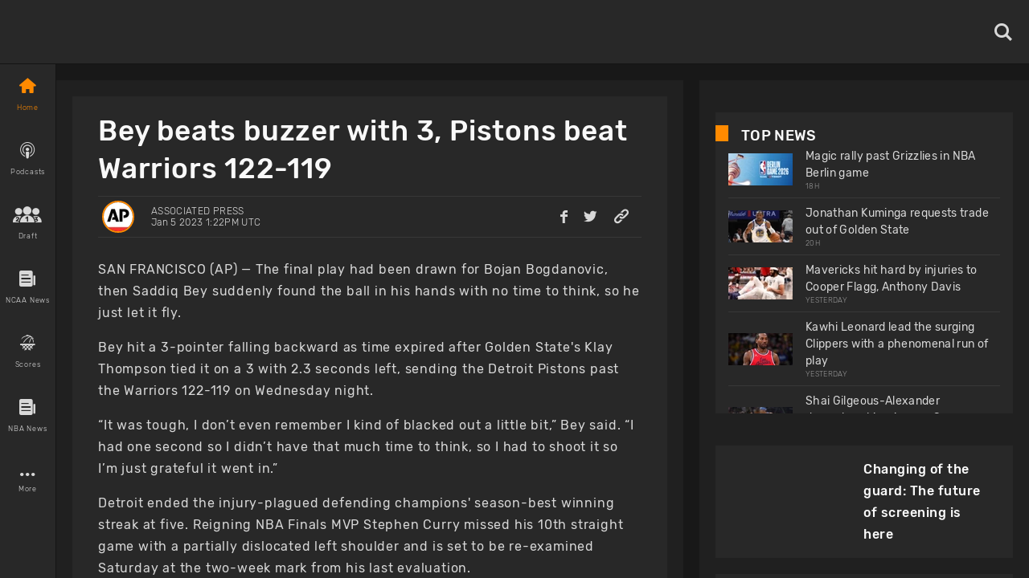

--- FILE ---
content_type: application/javascript; charset=UTF-8
request_url: https://www.basketballnews.com/_next/static/chunks/pages/podcasts-b81a59931c3675ed.js
body_size: 1807
content:
(self.webpackChunk_N_E=self.webpackChunk_N_E||[]).push([[5539],{79050:function(t,e,n){(window.__NEXT_P=window.__NEXT_P||[]).push(["/podcasts",function(){return n(72744)}])},11989:function(t,e,n){"use strict";n.d(e,{X:function(){return j}});var s=n(9008),a=n.n(s),i=n(67294),r=n(24614),o=n(2158),c=n(87015),l=n(64061),p=n.n(l),m=n(7663),f=n.n(m),u=n(60798),d=n(11163),g=n(67730),h=n(85893),w=(0,g.Z)().app_url;p().start({apiKey:"dae39e2e5f5b3653b4c979c43619851e",plugins:[new(f())]});var x=p().getPlugin("react").createErrorBoundary(i);function j(t,e,n,s,i,l,p,m){if(window.setImmediate=window.setTimeout,!m){var f=(0,d.useRouter)().asPath.split("?")[0];f&&(m=(0,h.jsx)("link",{rel:"canonical",href:w+f.substring(1)},"canonical"))}return p&&(p=function(t){var e=t.src,n=t.width,s=t.quality;return s||(s=95),e.includes("cdn.basketballnews.com/")?"https://cdn.basketballnews.com/fit-in/"+n+"x0/filters:strip_exif():filters:quality("+s+")/"+e.split("basketballnews.com/").pop():e}({src:p,width:690,quality:100})),(0,h.jsx)(x,{children:(0,h.jsxs)(r.Z,{style:o.Z.body,children:[(0,h.jsxs)(a(),{children:[(0,h.jsx)("link",{rel:"preconnect",href:"https://www.googletagmanager.com"}),(0,h.jsx)("link",{rel:"preconnect",href:"https://cdn.basketballnews.com"}),(0,h.jsx)("link",{rel:"preconnect",href:"https://platform.twitter.com"}),(0,h.jsx)("script",{dangerouslySetInnerHTML:{__html:"\n               (function(w,d,s,l,i){w[l]=w[l]||[];w[l].push({'gtm.start':\nnew Date().getTime(),event:'gtm.js'});var f=d.getElementsByTagName(s)[0],\nj=d.createElement(s),dl=l!='dataLayer'?'&l='+l:'';j.async=true;j.src=\n'https://www.googletagmanager.com/gtm.js?id='+i+dl;f.parentNode.insertBefore(j,f);\n})(window,document,'script','dataLayer','GTM-T4SNJSJ');\n                    "}}),(0,h.jsx)("script",{defer:!0,type:"text/javascript",src:"//static.klaviyo.com/onsite/js/klaviyo.js?company_id=SeSfZk"}),(0,h.jsx)("link",{rel:"preload",href:"/fonts/icons.ttf",as:"font",type:"font/ttf",crossOrigin:"anonymous"}),(0,h.jsx)("link",{rel:"preload",href:"/fonts/Rubik-Bold.ttf",as:"font",type:"font/ttf",crossOrigin:"anonymous"}),(0,h.jsx)("link",{rel:"preload",href:"/fonts/Rubik-Light.ttf",as:"font",type:"font/ttf",crossOrigin:"anonymous"}),(0,h.jsx)("link",{rel:"preload",href:"/fonts/Rubik-Regular.ttf",as:"font",type:"font/ttf",crossOrigin:"anonymous"}),(0,h.jsx)("link",{rel:"preload",href:"/fonts/Rubik-Medium.ttf",as:"font",type:"font/ttf",crossOrigin:"anonymous"}),(0,h.jsx)("meta",{httpEquiv:"content-language",content:"es"}),(0,h.jsx)("title",{children:t}),(0,h.jsx)("link",{rel:"icon",href:"https://basketballnews-media.s3.us-west-2.amazonaws.com/images/assets/favicon.ico",type:"image/png"}),(0,h.jsx)("link",{rel:"apple-touch-icon",href:"/images/bbn-icon-180x180.png"}),(0,h.jsx)("link",{rel:"apple-touch-icon",sizes:"152x152",href:"/images/bbn-icon-152x152.png"}),(0,h.jsx)("link",{rel:"apple-touch-icon",sizes:"180x180",href:"/images/bbn-icon-180x180.png"}),(0,h.jsx)("link",{rel:"apple-touch-icon",sizes:"167x167",href:"/images/bbn-icon-167x167.png"}),(0,h.jsx)("meta",{property:"og:title",content:t}),(0,h.jsx)("meta",{property:"og:locale",content:"en_US"}),(0,h.jsx)("meta",{property:"og:type",content:"StoryContent"===n.routeName?"article":"website"}),(0,h.jsx)("meta",{name:"viewport",content:"initial-scale=1.0, width=device-width"}),(0,h.jsx)("meta",{name:"twitter:card",content:p?"summary_large_image":"summary"}),(0,h.jsx)("meta",{name:"twitter:title",content:t}),(0,h.jsx)("meta",{name:"twitter:site",content:"@basketbllnews"}),e&&(0,h.jsx)("meta",{name:"twitter:description",content:e}),p&&(0,h.jsx)("meta",{name:"twitter:image",content:p}),e&&(0,h.jsx)("meta",{name:"description",content:e}),e&&(0,h.jsx)("meta",{property:"og:description",content:e}),p&&(0,h.jsx)("meta",{property:"og:image",content:p}),m,l&&l.map((function(t){return t}))]}),(0,h.jsx)("noscript",{children:(0,h.jsx)("iframe",{src:"https://www.googletagmanager.com/ns.html?id=GTM-T4SNJSJ",height:"0",width:"0",style:{display:"none",visibility:"hidden"}})}),!s&&(0,h.jsx)(c.Z,{onFinish:function(){return i(!0)}}),(0,h.jsx)(u.Z,{context:n,title:t})]})})}},72744:function(t,e,n){"use strict";n.r(e),n.d(e,{__N_SSP:function(){return r},default:function(){return o}});var s=n(86854),a=n(67294),i=n(11989),r=!0;function o(t){var e=t.data&&t.data.meta?t.data.meta.title:"Best NBA Podcasts, Basketball Podcasts, Top NBA Player Podcasts",n=t.data&&t.data.meta?t.data.meta.description:"Basketballnews.com is your home for the best NBA podcasts online featuring current and former players and industry insiders.",r=(0,a.useState)(!1),o=(0,s.Z)(r,2),c=o[0],l=o[1];return(0,i.X)(e,n,{tabName:"PodCastsTab",routeName:"PodCasts",props:t},c,l)}}},function(t){t.O(0,[9214,8032,3270,8359,9774,2888,179],(function(){return e=79050,t(t.s=e);var e}));var e=t.O();_N_E=e}]);
//# sourceMappingURL=podcasts-b81a59931c3675ed.js.map